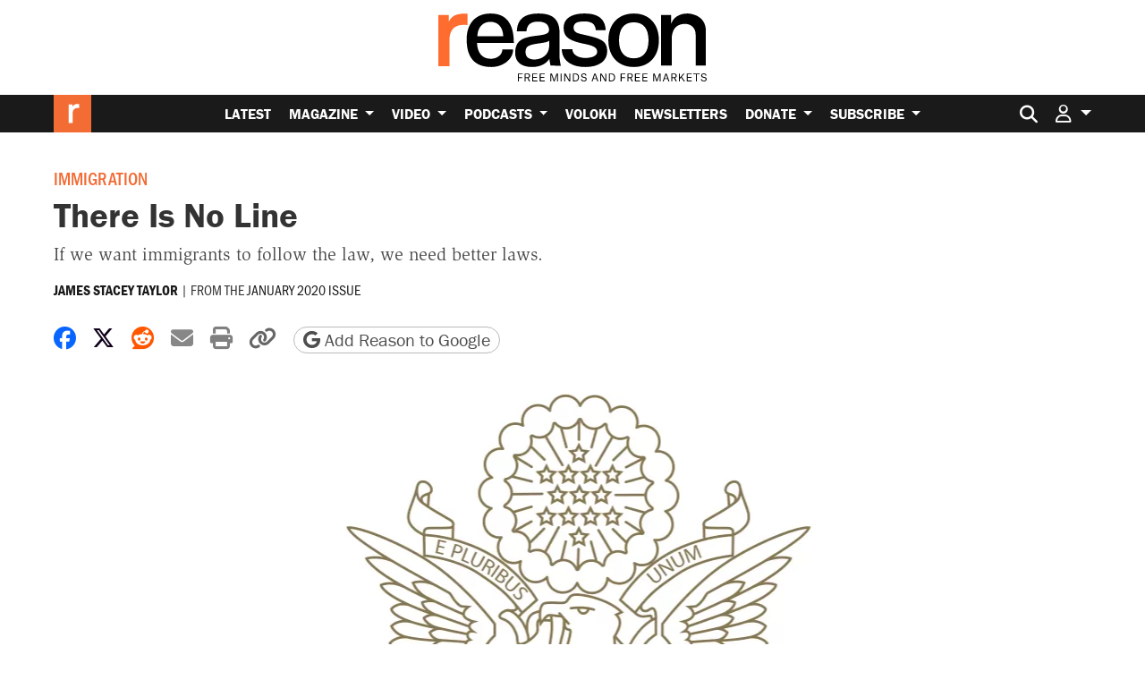

--- FILE ---
content_type: text/html; charset=utf-8
request_url: https://www.google.com/recaptcha/api2/anchor?ar=1&k=6LeMnkUaAAAAALL8T1-XAyB7vxpOeTExu6KwR48-&co=aHR0cHM6Ly9yZWFzb24uY29tOjQ0Mw..&hl=en&v=N67nZn4AqZkNcbeMu4prBgzg&size=invisible&anchor-ms=20000&execute-ms=30000&cb=7qfpwytwcw8m
body_size: 48723
content:
<!DOCTYPE HTML><html dir="ltr" lang="en"><head><meta http-equiv="Content-Type" content="text/html; charset=UTF-8">
<meta http-equiv="X-UA-Compatible" content="IE=edge">
<title>reCAPTCHA</title>
<style type="text/css">
/* cyrillic-ext */
@font-face {
  font-family: 'Roboto';
  font-style: normal;
  font-weight: 400;
  font-stretch: 100%;
  src: url(//fonts.gstatic.com/s/roboto/v48/KFO7CnqEu92Fr1ME7kSn66aGLdTylUAMa3GUBHMdazTgWw.woff2) format('woff2');
  unicode-range: U+0460-052F, U+1C80-1C8A, U+20B4, U+2DE0-2DFF, U+A640-A69F, U+FE2E-FE2F;
}
/* cyrillic */
@font-face {
  font-family: 'Roboto';
  font-style: normal;
  font-weight: 400;
  font-stretch: 100%;
  src: url(//fonts.gstatic.com/s/roboto/v48/KFO7CnqEu92Fr1ME7kSn66aGLdTylUAMa3iUBHMdazTgWw.woff2) format('woff2');
  unicode-range: U+0301, U+0400-045F, U+0490-0491, U+04B0-04B1, U+2116;
}
/* greek-ext */
@font-face {
  font-family: 'Roboto';
  font-style: normal;
  font-weight: 400;
  font-stretch: 100%;
  src: url(//fonts.gstatic.com/s/roboto/v48/KFO7CnqEu92Fr1ME7kSn66aGLdTylUAMa3CUBHMdazTgWw.woff2) format('woff2');
  unicode-range: U+1F00-1FFF;
}
/* greek */
@font-face {
  font-family: 'Roboto';
  font-style: normal;
  font-weight: 400;
  font-stretch: 100%;
  src: url(//fonts.gstatic.com/s/roboto/v48/KFO7CnqEu92Fr1ME7kSn66aGLdTylUAMa3-UBHMdazTgWw.woff2) format('woff2');
  unicode-range: U+0370-0377, U+037A-037F, U+0384-038A, U+038C, U+038E-03A1, U+03A3-03FF;
}
/* math */
@font-face {
  font-family: 'Roboto';
  font-style: normal;
  font-weight: 400;
  font-stretch: 100%;
  src: url(//fonts.gstatic.com/s/roboto/v48/KFO7CnqEu92Fr1ME7kSn66aGLdTylUAMawCUBHMdazTgWw.woff2) format('woff2');
  unicode-range: U+0302-0303, U+0305, U+0307-0308, U+0310, U+0312, U+0315, U+031A, U+0326-0327, U+032C, U+032F-0330, U+0332-0333, U+0338, U+033A, U+0346, U+034D, U+0391-03A1, U+03A3-03A9, U+03B1-03C9, U+03D1, U+03D5-03D6, U+03F0-03F1, U+03F4-03F5, U+2016-2017, U+2034-2038, U+203C, U+2040, U+2043, U+2047, U+2050, U+2057, U+205F, U+2070-2071, U+2074-208E, U+2090-209C, U+20D0-20DC, U+20E1, U+20E5-20EF, U+2100-2112, U+2114-2115, U+2117-2121, U+2123-214F, U+2190, U+2192, U+2194-21AE, U+21B0-21E5, U+21F1-21F2, U+21F4-2211, U+2213-2214, U+2216-22FF, U+2308-230B, U+2310, U+2319, U+231C-2321, U+2336-237A, U+237C, U+2395, U+239B-23B7, U+23D0, U+23DC-23E1, U+2474-2475, U+25AF, U+25B3, U+25B7, U+25BD, U+25C1, U+25CA, U+25CC, U+25FB, U+266D-266F, U+27C0-27FF, U+2900-2AFF, U+2B0E-2B11, U+2B30-2B4C, U+2BFE, U+3030, U+FF5B, U+FF5D, U+1D400-1D7FF, U+1EE00-1EEFF;
}
/* symbols */
@font-face {
  font-family: 'Roboto';
  font-style: normal;
  font-weight: 400;
  font-stretch: 100%;
  src: url(//fonts.gstatic.com/s/roboto/v48/KFO7CnqEu92Fr1ME7kSn66aGLdTylUAMaxKUBHMdazTgWw.woff2) format('woff2');
  unicode-range: U+0001-000C, U+000E-001F, U+007F-009F, U+20DD-20E0, U+20E2-20E4, U+2150-218F, U+2190, U+2192, U+2194-2199, U+21AF, U+21E6-21F0, U+21F3, U+2218-2219, U+2299, U+22C4-22C6, U+2300-243F, U+2440-244A, U+2460-24FF, U+25A0-27BF, U+2800-28FF, U+2921-2922, U+2981, U+29BF, U+29EB, U+2B00-2BFF, U+4DC0-4DFF, U+FFF9-FFFB, U+10140-1018E, U+10190-1019C, U+101A0, U+101D0-101FD, U+102E0-102FB, U+10E60-10E7E, U+1D2C0-1D2D3, U+1D2E0-1D37F, U+1F000-1F0FF, U+1F100-1F1AD, U+1F1E6-1F1FF, U+1F30D-1F30F, U+1F315, U+1F31C, U+1F31E, U+1F320-1F32C, U+1F336, U+1F378, U+1F37D, U+1F382, U+1F393-1F39F, U+1F3A7-1F3A8, U+1F3AC-1F3AF, U+1F3C2, U+1F3C4-1F3C6, U+1F3CA-1F3CE, U+1F3D4-1F3E0, U+1F3ED, U+1F3F1-1F3F3, U+1F3F5-1F3F7, U+1F408, U+1F415, U+1F41F, U+1F426, U+1F43F, U+1F441-1F442, U+1F444, U+1F446-1F449, U+1F44C-1F44E, U+1F453, U+1F46A, U+1F47D, U+1F4A3, U+1F4B0, U+1F4B3, U+1F4B9, U+1F4BB, U+1F4BF, U+1F4C8-1F4CB, U+1F4D6, U+1F4DA, U+1F4DF, U+1F4E3-1F4E6, U+1F4EA-1F4ED, U+1F4F7, U+1F4F9-1F4FB, U+1F4FD-1F4FE, U+1F503, U+1F507-1F50B, U+1F50D, U+1F512-1F513, U+1F53E-1F54A, U+1F54F-1F5FA, U+1F610, U+1F650-1F67F, U+1F687, U+1F68D, U+1F691, U+1F694, U+1F698, U+1F6AD, U+1F6B2, U+1F6B9-1F6BA, U+1F6BC, U+1F6C6-1F6CF, U+1F6D3-1F6D7, U+1F6E0-1F6EA, U+1F6F0-1F6F3, U+1F6F7-1F6FC, U+1F700-1F7FF, U+1F800-1F80B, U+1F810-1F847, U+1F850-1F859, U+1F860-1F887, U+1F890-1F8AD, U+1F8B0-1F8BB, U+1F8C0-1F8C1, U+1F900-1F90B, U+1F93B, U+1F946, U+1F984, U+1F996, U+1F9E9, U+1FA00-1FA6F, U+1FA70-1FA7C, U+1FA80-1FA89, U+1FA8F-1FAC6, U+1FACE-1FADC, U+1FADF-1FAE9, U+1FAF0-1FAF8, U+1FB00-1FBFF;
}
/* vietnamese */
@font-face {
  font-family: 'Roboto';
  font-style: normal;
  font-weight: 400;
  font-stretch: 100%;
  src: url(//fonts.gstatic.com/s/roboto/v48/KFO7CnqEu92Fr1ME7kSn66aGLdTylUAMa3OUBHMdazTgWw.woff2) format('woff2');
  unicode-range: U+0102-0103, U+0110-0111, U+0128-0129, U+0168-0169, U+01A0-01A1, U+01AF-01B0, U+0300-0301, U+0303-0304, U+0308-0309, U+0323, U+0329, U+1EA0-1EF9, U+20AB;
}
/* latin-ext */
@font-face {
  font-family: 'Roboto';
  font-style: normal;
  font-weight: 400;
  font-stretch: 100%;
  src: url(//fonts.gstatic.com/s/roboto/v48/KFO7CnqEu92Fr1ME7kSn66aGLdTylUAMa3KUBHMdazTgWw.woff2) format('woff2');
  unicode-range: U+0100-02BA, U+02BD-02C5, U+02C7-02CC, U+02CE-02D7, U+02DD-02FF, U+0304, U+0308, U+0329, U+1D00-1DBF, U+1E00-1E9F, U+1EF2-1EFF, U+2020, U+20A0-20AB, U+20AD-20C0, U+2113, U+2C60-2C7F, U+A720-A7FF;
}
/* latin */
@font-face {
  font-family: 'Roboto';
  font-style: normal;
  font-weight: 400;
  font-stretch: 100%;
  src: url(//fonts.gstatic.com/s/roboto/v48/KFO7CnqEu92Fr1ME7kSn66aGLdTylUAMa3yUBHMdazQ.woff2) format('woff2');
  unicode-range: U+0000-00FF, U+0131, U+0152-0153, U+02BB-02BC, U+02C6, U+02DA, U+02DC, U+0304, U+0308, U+0329, U+2000-206F, U+20AC, U+2122, U+2191, U+2193, U+2212, U+2215, U+FEFF, U+FFFD;
}
/* cyrillic-ext */
@font-face {
  font-family: 'Roboto';
  font-style: normal;
  font-weight: 500;
  font-stretch: 100%;
  src: url(//fonts.gstatic.com/s/roboto/v48/KFO7CnqEu92Fr1ME7kSn66aGLdTylUAMa3GUBHMdazTgWw.woff2) format('woff2');
  unicode-range: U+0460-052F, U+1C80-1C8A, U+20B4, U+2DE0-2DFF, U+A640-A69F, U+FE2E-FE2F;
}
/* cyrillic */
@font-face {
  font-family: 'Roboto';
  font-style: normal;
  font-weight: 500;
  font-stretch: 100%;
  src: url(//fonts.gstatic.com/s/roboto/v48/KFO7CnqEu92Fr1ME7kSn66aGLdTylUAMa3iUBHMdazTgWw.woff2) format('woff2');
  unicode-range: U+0301, U+0400-045F, U+0490-0491, U+04B0-04B1, U+2116;
}
/* greek-ext */
@font-face {
  font-family: 'Roboto';
  font-style: normal;
  font-weight: 500;
  font-stretch: 100%;
  src: url(//fonts.gstatic.com/s/roboto/v48/KFO7CnqEu92Fr1ME7kSn66aGLdTylUAMa3CUBHMdazTgWw.woff2) format('woff2');
  unicode-range: U+1F00-1FFF;
}
/* greek */
@font-face {
  font-family: 'Roboto';
  font-style: normal;
  font-weight: 500;
  font-stretch: 100%;
  src: url(//fonts.gstatic.com/s/roboto/v48/KFO7CnqEu92Fr1ME7kSn66aGLdTylUAMa3-UBHMdazTgWw.woff2) format('woff2');
  unicode-range: U+0370-0377, U+037A-037F, U+0384-038A, U+038C, U+038E-03A1, U+03A3-03FF;
}
/* math */
@font-face {
  font-family: 'Roboto';
  font-style: normal;
  font-weight: 500;
  font-stretch: 100%;
  src: url(//fonts.gstatic.com/s/roboto/v48/KFO7CnqEu92Fr1ME7kSn66aGLdTylUAMawCUBHMdazTgWw.woff2) format('woff2');
  unicode-range: U+0302-0303, U+0305, U+0307-0308, U+0310, U+0312, U+0315, U+031A, U+0326-0327, U+032C, U+032F-0330, U+0332-0333, U+0338, U+033A, U+0346, U+034D, U+0391-03A1, U+03A3-03A9, U+03B1-03C9, U+03D1, U+03D5-03D6, U+03F0-03F1, U+03F4-03F5, U+2016-2017, U+2034-2038, U+203C, U+2040, U+2043, U+2047, U+2050, U+2057, U+205F, U+2070-2071, U+2074-208E, U+2090-209C, U+20D0-20DC, U+20E1, U+20E5-20EF, U+2100-2112, U+2114-2115, U+2117-2121, U+2123-214F, U+2190, U+2192, U+2194-21AE, U+21B0-21E5, U+21F1-21F2, U+21F4-2211, U+2213-2214, U+2216-22FF, U+2308-230B, U+2310, U+2319, U+231C-2321, U+2336-237A, U+237C, U+2395, U+239B-23B7, U+23D0, U+23DC-23E1, U+2474-2475, U+25AF, U+25B3, U+25B7, U+25BD, U+25C1, U+25CA, U+25CC, U+25FB, U+266D-266F, U+27C0-27FF, U+2900-2AFF, U+2B0E-2B11, U+2B30-2B4C, U+2BFE, U+3030, U+FF5B, U+FF5D, U+1D400-1D7FF, U+1EE00-1EEFF;
}
/* symbols */
@font-face {
  font-family: 'Roboto';
  font-style: normal;
  font-weight: 500;
  font-stretch: 100%;
  src: url(//fonts.gstatic.com/s/roboto/v48/KFO7CnqEu92Fr1ME7kSn66aGLdTylUAMaxKUBHMdazTgWw.woff2) format('woff2');
  unicode-range: U+0001-000C, U+000E-001F, U+007F-009F, U+20DD-20E0, U+20E2-20E4, U+2150-218F, U+2190, U+2192, U+2194-2199, U+21AF, U+21E6-21F0, U+21F3, U+2218-2219, U+2299, U+22C4-22C6, U+2300-243F, U+2440-244A, U+2460-24FF, U+25A0-27BF, U+2800-28FF, U+2921-2922, U+2981, U+29BF, U+29EB, U+2B00-2BFF, U+4DC0-4DFF, U+FFF9-FFFB, U+10140-1018E, U+10190-1019C, U+101A0, U+101D0-101FD, U+102E0-102FB, U+10E60-10E7E, U+1D2C0-1D2D3, U+1D2E0-1D37F, U+1F000-1F0FF, U+1F100-1F1AD, U+1F1E6-1F1FF, U+1F30D-1F30F, U+1F315, U+1F31C, U+1F31E, U+1F320-1F32C, U+1F336, U+1F378, U+1F37D, U+1F382, U+1F393-1F39F, U+1F3A7-1F3A8, U+1F3AC-1F3AF, U+1F3C2, U+1F3C4-1F3C6, U+1F3CA-1F3CE, U+1F3D4-1F3E0, U+1F3ED, U+1F3F1-1F3F3, U+1F3F5-1F3F7, U+1F408, U+1F415, U+1F41F, U+1F426, U+1F43F, U+1F441-1F442, U+1F444, U+1F446-1F449, U+1F44C-1F44E, U+1F453, U+1F46A, U+1F47D, U+1F4A3, U+1F4B0, U+1F4B3, U+1F4B9, U+1F4BB, U+1F4BF, U+1F4C8-1F4CB, U+1F4D6, U+1F4DA, U+1F4DF, U+1F4E3-1F4E6, U+1F4EA-1F4ED, U+1F4F7, U+1F4F9-1F4FB, U+1F4FD-1F4FE, U+1F503, U+1F507-1F50B, U+1F50D, U+1F512-1F513, U+1F53E-1F54A, U+1F54F-1F5FA, U+1F610, U+1F650-1F67F, U+1F687, U+1F68D, U+1F691, U+1F694, U+1F698, U+1F6AD, U+1F6B2, U+1F6B9-1F6BA, U+1F6BC, U+1F6C6-1F6CF, U+1F6D3-1F6D7, U+1F6E0-1F6EA, U+1F6F0-1F6F3, U+1F6F7-1F6FC, U+1F700-1F7FF, U+1F800-1F80B, U+1F810-1F847, U+1F850-1F859, U+1F860-1F887, U+1F890-1F8AD, U+1F8B0-1F8BB, U+1F8C0-1F8C1, U+1F900-1F90B, U+1F93B, U+1F946, U+1F984, U+1F996, U+1F9E9, U+1FA00-1FA6F, U+1FA70-1FA7C, U+1FA80-1FA89, U+1FA8F-1FAC6, U+1FACE-1FADC, U+1FADF-1FAE9, U+1FAF0-1FAF8, U+1FB00-1FBFF;
}
/* vietnamese */
@font-face {
  font-family: 'Roboto';
  font-style: normal;
  font-weight: 500;
  font-stretch: 100%;
  src: url(//fonts.gstatic.com/s/roboto/v48/KFO7CnqEu92Fr1ME7kSn66aGLdTylUAMa3OUBHMdazTgWw.woff2) format('woff2');
  unicode-range: U+0102-0103, U+0110-0111, U+0128-0129, U+0168-0169, U+01A0-01A1, U+01AF-01B0, U+0300-0301, U+0303-0304, U+0308-0309, U+0323, U+0329, U+1EA0-1EF9, U+20AB;
}
/* latin-ext */
@font-face {
  font-family: 'Roboto';
  font-style: normal;
  font-weight: 500;
  font-stretch: 100%;
  src: url(//fonts.gstatic.com/s/roboto/v48/KFO7CnqEu92Fr1ME7kSn66aGLdTylUAMa3KUBHMdazTgWw.woff2) format('woff2');
  unicode-range: U+0100-02BA, U+02BD-02C5, U+02C7-02CC, U+02CE-02D7, U+02DD-02FF, U+0304, U+0308, U+0329, U+1D00-1DBF, U+1E00-1E9F, U+1EF2-1EFF, U+2020, U+20A0-20AB, U+20AD-20C0, U+2113, U+2C60-2C7F, U+A720-A7FF;
}
/* latin */
@font-face {
  font-family: 'Roboto';
  font-style: normal;
  font-weight: 500;
  font-stretch: 100%;
  src: url(//fonts.gstatic.com/s/roboto/v48/KFO7CnqEu92Fr1ME7kSn66aGLdTylUAMa3yUBHMdazQ.woff2) format('woff2');
  unicode-range: U+0000-00FF, U+0131, U+0152-0153, U+02BB-02BC, U+02C6, U+02DA, U+02DC, U+0304, U+0308, U+0329, U+2000-206F, U+20AC, U+2122, U+2191, U+2193, U+2212, U+2215, U+FEFF, U+FFFD;
}
/* cyrillic-ext */
@font-face {
  font-family: 'Roboto';
  font-style: normal;
  font-weight: 900;
  font-stretch: 100%;
  src: url(//fonts.gstatic.com/s/roboto/v48/KFO7CnqEu92Fr1ME7kSn66aGLdTylUAMa3GUBHMdazTgWw.woff2) format('woff2');
  unicode-range: U+0460-052F, U+1C80-1C8A, U+20B4, U+2DE0-2DFF, U+A640-A69F, U+FE2E-FE2F;
}
/* cyrillic */
@font-face {
  font-family: 'Roboto';
  font-style: normal;
  font-weight: 900;
  font-stretch: 100%;
  src: url(//fonts.gstatic.com/s/roboto/v48/KFO7CnqEu92Fr1ME7kSn66aGLdTylUAMa3iUBHMdazTgWw.woff2) format('woff2');
  unicode-range: U+0301, U+0400-045F, U+0490-0491, U+04B0-04B1, U+2116;
}
/* greek-ext */
@font-face {
  font-family: 'Roboto';
  font-style: normal;
  font-weight: 900;
  font-stretch: 100%;
  src: url(//fonts.gstatic.com/s/roboto/v48/KFO7CnqEu92Fr1ME7kSn66aGLdTylUAMa3CUBHMdazTgWw.woff2) format('woff2');
  unicode-range: U+1F00-1FFF;
}
/* greek */
@font-face {
  font-family: 'Roboto';
  font-style: normal;
  font-weight: 900;
  font-stretch: 100%;
  src: url(//fonts.gstatic.com/s/roboto/v48/KFO7CnqEu92Fr1ME7kSn66aGLdTylUAMa3-UBHMdazTgWw.woff2) format('woff2');
  unicode-range: U+0370-0377, U+037A-037F, U+0384-038A, U+038C, U+038E-03A1, U+03A3-03FF;
}
/* math */
@font-face {
  font-family: 'Roboto';
  font-style: normal;
  font-weight: 900;
  font-stretch: 100%;
  src: url(//fonts.gstatic.com/s/roboto/v48/KFO7CnqEu92Fr1ME7kSn66aGLdTylUAMawCUBHMdazTgWw.woff2) format('woff2');
  unicode-range: U+0302-0303, U+0305, U+0307-0308, U+0310, U+0312, U+0315, U+031A, U+0326-0327, U+032C, U+032F-0330, U+0332-0333, U+0338, U+033A, U+0346, U+034D, U+0391-03A1, U+03A3-03A9, U+03B1-03C9, U+03D1, U+03D5-03D6, U+03F0-03F1, U+03F4-03F5, U+2016-2017, U+2034-2038, U+203C, U+2040, U+2043, U+2047, U+2050, U+2057, U+205F, U+2070-2071, U+2074-208E, U+2090-209C, U+20D0-20DC, U+20E1, U+20E5-20EF, U+2100-2112, U+2114-2115, U+2117-2121, U+2123-214F, U+2190, U+2192, U+2194-21AE, U+21B0-21E5, U+21F1-21F2, U+21F4-2211, U+2213-2214, U+2216-22FF, U+2308-230B, U+2310, U+2319, U+231C-2321, U+2336-237A, U+237C, U+2395, U+239B-23B7, U+23D0, U+23DC-23E1, U+2474-2475, U+25AF, U+25B3, U+25B7, U+25BD, U+25C1, U+25CA, U+25CC, U+25FB, U+266D-266F, U+27C0-27FF, U+2900-2AFF, U+2B0E-2B11, U+2B30-2B4C, U+2BFE, U+3030, U+FF5B, U+FF5D, U+1D400-1D7FF, U+1EE00-1EEFF;
}
/* symbols */
@font-face {
  font-family: 'Roboto';
  font-style: normal;
  font-weight: 900;
  font-stretch: 100%;
  src: url(//fonts.gstatic.com/s/roboto/v48/KFO7CnqEu92Fr1ME7kSn66aGLdTylUAMaxKUBHMdazTgWw.woff2) format('woff2');
  unicode-range: U+0001-000C, U+000E-001F, U+007F-009F, U+20DD-20E0, U+20E2-20E4, U+2150-218F, U+2190, U+2192, U+2194-2199, U+21AF, U+21E6-21F0, U+21F3, U+2218-2219, U+2299, U+22C4-22C6, U+2300-243F, U+2440-244A, U+2460-24FF, U+25A0-27BF, U+2800-28FF, U+2921-2922, U+2981, U+29BF, U+29EB, U+2B00-2BFF, U+4DC0-4DFF, U+FFF9-FFFB, U+10140-1018E, U+10190-1019C, U+101A0, U+101D0-101FD, U+102E0-102FB, U+10E60-10E7E, U+1D2C0-1D2D3, U+1D2E0-1D37F, U+1F000-1F0FF, U+1F100-1F1AD, U+1F1E6-1F1FF, U+1F30D-1F30F, U+1F315, U+1F31C, U+1F31E, U+1F320-1F32C, U+1F336, U+1F378, U+1F37D, U+1F382, U+1F393-1F39F, U+1F3A7-1F3A8, U+1F3AC-1F3AF, U+1F3C2, U+1F3C4-1F3C6, U+1F3CA-1F3CE, U+1F3D4-1F3E0, U+1F3ED, U+1F3F1-1F3F3, U+1F3F5-1F3F7, U+1F408, U+1F415, U+1F41F, U+1F426, U+1F43F, U+1F441-1F442, U+1F444, U+1F446-1F449, U+1F44C-1F44E, U+1F453, U+1F46A, U+1F47D, U+1F4A3, U+1F4B0, U+1F4B3, U+1F4B9, U+1F4BB, U+1F4BF, U+1F4C8-1F4CB, U+1F4D6, U+1F4DA, U+1F4DF, U+1F4E3-1F4E6, U+1F4EA-1F4ED, U+1F4F7, U+1F4F9-1F4FB, U+1F4FD-1F4FE, U+1F503, U+1F507-1F50B, U+1F50D, U+1F512-1F513, U+1F53E-1F54A, U+1F54F-1F5FA, U+1F610, U+1F650-1F67F, U+1F687, U+1F68D, U+1F691, U+1F694, U+1F698, U+1F6AD, U+1F6B2, U+1F6B9-1F6BA, U+1F6BC, U+1F6C6-1F6CF, U+1F6D3-1F6D7, U+1F6E0-1F6EA, U+1F6F0-1F6F3, U+1F6F7-1F6FC, U+1F700-1F7FF, U+1F800-1F80B, U+1F810-1F847, U+1F850-1F859, U+1F860-1F887, U+1F890-1F8AD, U+1F8B0-1F8BB, U+1F8C0-1F8C1, U+1F900-1F90B, U+1F93B, U+1F946, U+1F984, U+1F996, U+1F9E9, U+1FA00-1FA6F, U+1FA70-1FA7C, U+1FA80-1FA89, U+1FA8F-1FAC6, U+1FACE-1FADC, U+1FADF-1FAE9, U+1FAF0-1FAF8, U+1FB00-1FBFF;
}
/* vietnamese */
@font-face {
  font-family: 'Roboto';
  font-style: normal;
  font-weight: 900;
  font-stretch: 100%;
  src: url(//fonts.gstatic.com/s/roboto/v48/KFO7CnqEu92Fr1ME7kSn66aGLdTylUAMa3OUBHMdazTgWw.woff2) format('woff2');
  unicode-range: U+0102-0103, U+0110-0111, U+0128-0129, U+0168-0169, U+01A0-01A1, U+01AF-01B0, U+0300-0301, U+0303-0304, U+0308-0309, U+0323, U+0329, U+1EA0-1EF9, U+20AB;
}
/* latin-ext */
@font-face {
  font-family: 'Roboto';
  font-style: normal;
  font-weight: 900;
  font-stretch: 100%;
  src: url(//fonts.gstatic.com/s/roboto/v48/KFO7CnqEu92Fr1ME7kSn66aGLdTylUAMa3KUBHMdazTgWw.woff2) format('woff2');
  unicode-range: U+0100-02BA, U+02BD-02C5, U+02C7-02CC, U+02CE-02D7, U+02DD-02FF, U+0304, U+0308, U+0329, U+1D00-1DBF, U+1E00-1E9F, U+1EF2-1EFF, U+2020, U+20A0-20AB, U+20AD-20C0, U+2113, U+2C60-2C7F, U+A720-A7FF;
}
/* latin */
@font-face {
  font-family: 'Roboto';
  font-style: normal;
  font-weight: 900;
  font-stretch: 100%;
  src: url(//fonts.gstatic.com/s/roboto/v48/KFO7CnqEu92Fr1ME7kSn66aGLdTylUAMa3yUBHMdazQ.woff2) format('woff2');
  unicode-range: U+0000-00FF, U+0131, U+0152-0153, U+02BB-02BC, U+02C6, U+02DA, U+02DC, U+0304, U+0308, U+0329, U+2000-206F, U+20AC, U+2122, U+2191, U+2193, U+2212, U+2215, U+FEFF, U+FFFD;
}

</style>
<link rel="stylesheet" type="text/css" href="https://www.gstatic.com/recaptcha/releases/N67nZn4AqZkNcbeMu4prBgzg/styles__ltr.css">
<script nonce="aNq3YqoBMDJRMTmf0I-x6A" type="text/javascript">window['__recaptcha_api'] = 'https://www.google.com/recaptcha/api2/';</script>
<script type="text/javascript" src="https://www.gstatic.com/recaptcha/releases/N67nZn4AqZkNcbeMu4prBgzg/recaptcha__en.js" nonce="aNq3YqoBMDJRMTmf0I-x6A">
      
    </script></head>
<body><div id="rc-anchor-alert" class="rc-anchor-alert"></div>
<input type="hidden" id="recaptcha-token" value="[base64]">
<script type="text/javascript" nonce="aNq3YqoBMDJRMTmf0I-x6A">
      recaptcha.anchor.Main.init("[\x22ainput\x22,[\x22bgdata\x22,\x22\x22,\[base64]/[base64]/MjU1Ong/[base64]/[base64]/[base64]/[base64]/[base64]/[base64]/[base64]/[base64]/[base64]/[base64]/[base64]/[base64]/[base64]/[base64]/[base64]\\u003d\x22,\[base64]\x22,\x22w5zDo2/DiMOswqh3w6UJG2nCinU/[base64]/[base64]/bTx0WMODw7Y+BAjCocOBBcOHw54JcG3DhBfCm3jCi8KxwoDDlWN/VHQ9w4dpIQzDjQtYwpc+F8KHw4PDhUTCgcOtw7FlwobCt8K3QsKSS1XCgsOLw6nDm8OgWsOqw6PCkcKYw7cXwrQbwp9xwo/CtcOWw4kXwoXDt8Kbw57CsSRaFsOgaMOgT1TDjncCw6nCimQlw5XDuTdgwpUIw7jCvyTDtHhULcKuwqpKCsO2HsKxIcKxwqgiw5bCmgrCr8O4OFQyKivDkUvCoBp0wqR0c8OzFFFRc8O8wr/ClH5QwoNSwqfCkDB0w6TDvU8/YhPCp8O9wpw0UcOiw57Ci8O7wrZPJXfDgn8dPUgdCcO3BXNWVXDCssOPdD1obmlzw4XCrcO8wpfCuMOrSn0ILsKxwpI6wpYWw63Di8KsBDzDpRFQd8OdUBrCp8KYLj7DsMONLsKTw7NMwpLDlSnDgl/CvDbCknHClkfDosK8Eh8Sw4N4w64YAsK9a8KSNy5UJBzCvRXDkRnDs2bDvGbDuMKpwoFfwrHCisKtHHDDnCrCm8KlGTTCm07DtsKtw7k/PMKBEEc5w4PCgFjDvQzDrcKiWcOhwqfDngUGTnXCiDPDi0PCpDIAQiDChcOmwokrw5TDrMKLRw/CsR90KmTDuMKCwoLDpmvDhsOFETHDjcOSDEdPw5VCw7DDr8KMYXnCrMO3OzEQQcKqGzLChzDDgMORPFzCnjIyIsK/woHChMKRXMO0w63CjBtDwplmwp94Ez7Co8OPAcKtwp13OGRKPy9UeMOeKx9faz7DiQ9hKiRXwrLCnwTCoMK8wo/DucOkw54/[base64]/DqcOjwqzDlgTDvcOsU8OLw4EGEh17Oi/DpGRRwoDDqMOuGxXDlcKJHFNwF8OPw7/DgcK7wq3CljvCmcO5H2fCsMKUwpM9wonCuD/CpsOeM8Olw4ASNG9Bwo/CgShjKSbDuDQNek87w4g/w4fDp8OFw6UmGhY8NB0nw4/DkFDChWoYHsK9KSjDp8OZYBDDlELDssKuYxhmIcKww6jDtHIHw57CoMO/XcOmw4DCncOMw5NdwqHDhMKMWTTClxkAwp3DtMKYw4Y6ZF/ClMOaYMOEw4AhQ8KPw6PCpcObwpjCsMOQGMOAwr/DqcKAaRhHSwoUE28Twog8SB02D34yFcOgM8OcQi7DiMOeCQc/w7LDhhjChcKrPcOhLsO9wq/CmUMtawwSw49sOsKAw51GIcOew5/ClWDCqTUGw5jDqXkbw5s1NC5Gw4/DhsKrG2zCqMKgSMO9MMKUScKZwrrDkF/DlMKmDcOWKUbDizHCgsO4w4DCjABzdMOvwoVuIy5DYlXCgW85VsKaw6JBw4IgYEnCvE/Cv3RmwpRKw5DDgsOWwoHDosO4HSNawo0GeMKaQWcuE0PCqldFKipZwpIvSWJKVGBzehxiQDYKw70WVgbCscOiCcK3wp/CoFPDt8KlMcK7ZS5Fw43DrMK/[base64]/CmsO5wpbDt29pUEnCs8OVw4bCvcOKwrDCgzpHwo/DusORwqNhw6oBw7gnI3Myw4LDo8KuCSzCqsOUYB/[base64]/[base64]/CjcOOw4UWwo8eX8Oyw7LCiXfCu8O9wr/[base64]/wqbDo3/CoMOOwo/DrMOCN2EcNV7DtU/DrikOUsKrIRTDtsKFwqATOCEpwp/[base64]/[base64]/[base64]/DvsKGEVEKHU1EESjCucOHwqbDs8Kaw7bCqMOlBMK2ShJOHi4Wwo57JMOgdzfDs8KZwqIow4/[base64]/CiMOLJ8KsIAvDo8Kvwqdnw5huw7TDs8OvwpXDn1w8w6k9wq8gUsKtI8OFQxEZJcK2w5bCuiVwK1HDpsOrUjFzO8KDZB4xwqxbW0PDkcKrcMKgHwnDj23Cl1g6bsOmwrMhChI3BXTDhMOLJVbCgMOQwrJ/JsK6wo/DtMKOUsOLYsKJwoHCusKewrXDqhd1w7PCucKIQcKeUsKpZsOxIW/CjXDDp8ONFsO/BxYAwrhNwpnCjW3DtEE/[base64]/DhmHDimLCpsKJwqRUDMO3cMOfw5fCgibDqTVswq3Dn8K3YcOXw5zDoMOzw5FUNsKuw5zDksO2CcKRw4VLTMKvLSPDq8KUwpDCkwcSwqbDncOWSRjDgn/DrcKxw71Gw7w1PsK3w5gldMOfeU/CmMKAOQjClkLCnBhFRMKacW7DkXXDtAbCgyTDhFrDiThQRsOJZMKJwoXDlcKTwo3DjifDq0rChUbCnMOmw4EDaU7DiRLCs0jDtcKENcKrw7NXwrtwVMOGVjJCw6kGDUJQw7DDmcOJB8OTVwfDm3jDtMOVwqrCuXVIwonDnSnDgRoKCSrDkmg/IDjDuMOwCcKBw4UPw7kWw74Dax5eFVjCssKTw63Cimlcw6fCp2HDow3Ds8KMw6oOJUEYWsKcw7vDscOSZ8OQw40TwrgEw6UCBMKUwqo7w5IBwoVGIcKVFCJuTcKvw58uwpXDrcOSwrAPw4nDkT3Drx/Cv8OWO3xkGcOWbsK6JUAtw7x7wqMBw5EXwpp0wqLCqQTDvcOWbMK2w7NHwo/CmsKXb8Krw6DDtVNPcg/CmgLDhMKHXsKMN8O9ZS8Uw4tCw4/DgA5awpHDtWBJF8OeY3TCrMK0J8OJfn1KGMKZwocQw6M1w4DDmgXDlAxnw4JrX33CncO+w7zCtMKrwqAXQCEKw4U1w4/[base64]/CuMOvw47Cr8KBw6/[base64]/CqiDDpgjCvjthw7bDkEbDp8Kiwpkzwp01GcOhworCpMKYwoJTw7haw57ChT3DgQATfQ3DlcOhw4HCnsKXFcKYw7rDmlrDosOvYsKsM3Itw6nCr8OKGXMjaMK6dicDwrkGwoIYw4stZMKnGFTChMO+w6Q2dsO8Tx1/[base64]/RD/Dm2tRwoXDqSp4w4BidmzDm8Kww4jDiMK9REXCtSXCpMKnKMODBmMVwoTDqcOpwrLCtH0eXsOrJcO8wovDh2TCigfCtkrCnQXDiA9kNMOmOB9iETAcwqxyesOUwrIHSMKcbQohVWzDmFrCp8K9Lx/DrAQDJsKMKnDDi8OcJXLDi8OhTsOCCgkgw7HCvsOjXj/CtsOaaVzDi2tqwoZXwoplwp8IwqIywooDS2/Dun/DjMKSBGM4MhrDq8K6wrZrPU3CicONUi/[base64]/CisOEw4jDthvCs8OJbgRIVWnDocKVwr8Ow5EYwrHDg35jQcKmE8KzLVnCvHQtwpjDtMKrwocTwpJsQcOkw4lsw6AiwoE7T8Ovw5PDo8OjLMOoDGvCpixiwrnCoh/[base64]/DpcOfw7fCncOew4RewpAWdFXDpwvCjmvCg8OjwozCig8fK8Onw5PDpyVEdg3Dgj4jwrB3KMKXUkZ0a3XDqk1Mw4xGw4/DtwvDmHpSwopDc2bCsnrCiMOrwrFBcmTDtsKbw6/CgsOWw5M3e8OeejzDtMOPQVxew70VWApiX8OiBsKhM1zDv2gXW13CtFRsw6FZOELDusO/LMOewpfDp3fChsOMw4HCvcKsZChowqbClMKew7l5wp5IW8KFCsKyMcOJw6RLw7fDox3CucKxLxjDszbCvcKDbUbDl8OTa8Ktw4rCjcOVw6xywo98PXbDm8KlZxMywoLChwHDqXXDqm4cTwR6wrPCpHc/ImLDi0PDs8OEczgmw4R8DyQSbsKJd8O7OUXCm37Dl8OQw454woUeXVhpw6oSw4XCoh/CnUYEEcOkfWMjwrVfe8KbFsODw7bCvC13w65Ew4/CtBXCoXDDh8K/PGPDunrCp1lxwrkMR3fDpMKpwr8UGsOKw7vDnlbCt0vCgwR6RsO9bsO/XcKWA2QDPn1SwpsPwonDpiIPBMKWwp/DocKtwrw6BcOVEcKrw4MUw48QJcKrwpvCkiTDiT/[base64]/DlFvDiMO6dsORGx3ClcOtdz3CicKCw5ZrwpbCssO/wrkKOBzCkcKCUh0Gw5vCjyZGw5/DmQZqLGpgw4cOwoFoScKnNX/ClAzDo8Ofw4/[base64]/w6LDscKZEcKewphNw5U+w6jDkH3DrURGFV3Dh8KmJcOvw4YKw6vCtk3DlWRKw67CiEDDp8OSGGFtOld/NUDCllchwqvCllDCqsO7w5LCsUrDksKnT8OVw53CqcO9Z8OQEQzCqBloIMKyW07DgcK1aMKgTcOrw6PCoMKcw48+wrDCvhbCkGldIX1vc1vDv0zDo8OUacOzw6/Cl8KmwobCicOTwpAraVwZEks3WltHYcOWwqHCmwzDpXsTwrohw6rDl8K2w6I2w6fCt8KDWT0HwoIhWcKLGgzDlcOiIMKbSTVAw5DDsBPCtcKOEn4pPcO1wrPCjTELwp/[base64]/CrMKcw5fCr1zDuXJuXT0Gw4jCuEJKw49jUMKDwoBBEcOlPwVyXnITS8KGw73Cgg4bBsKow5EhSMO1XMKFwrDDmyYfw53CuMOAwoUxw7hGfsORwqvDgFbCvcOTw47DpMOubcK0aAXDvxPCqGTDg8OcwoHCjcO/wp5gwoAxw6nDrk3CusO+wrPChlHDpMKRGH86woU3w4puccKZwpkWWsK6w5TDjibDvF/DjRANwpBowrbDiQ/DlcKTV8O2wq7Cs8Kqw7cNPB7Dq1NEwqdXw4wDwohQwrloJ8KsQEfCmcKNwprCtMKaSjtswpNUGz4HwpfCvWbCon5oSMOrEwDCuH3DosOJwojCsydQw4jCrcOXwqwsecKwwrHDognDgVPCnAEewq/DlUfCgnJOLcO7EsOxwrfDmjvDnBrDncKCwqwtwp8MNMKjw5NFw7MNf8OJwoQCI8KlX0JDR8OzJMOkTCNew5UOwqDDucOiwqJAwoXCpzXCtzlPbTHCqjHDhMKhw6h/wovDmQ7CpigewqvClcKAw6LCnUgMw4jDglnCncKbaMKvw6/Dj8K9wovDgB1vwr8EwojCqMOYRsKewrDCpyAqVQ9oTsKWwqJMHC4twoNdWMKVw6HDo8O6GgjDtsKbWcKIbcKVGFcewp3CqMKpVGjChcKRDBjCsMK7e8OQwoJ/[base64]/CsgHDqMOsX8KbDH8vd8KNwrIzw54acsOQc8KxOSnDvsKYU00uwp/CnWlNM8ODw5XCs8OSw4nDi8Klw4VXwpo8wrNRw6tIw7PCsUA1wokoECDCqsKDf8Ouw4wew7DCrDh8w5t4w6bDqlzDuDTCnsKwwrVxCMOeEsKNNTPCrMKWdcKww5pYw4jCuT9JwrMLBlnDklZQw4cRIj5uSQHCmcKgwrvDu8O/QjZ/wr7DrFYZbMONHx94wppswpfCsx3CtV/DjVLClMOPwrkyw61pwpPChsOKV8O2RWfCpMO5wqpcw6BMw6AIw5VHwpN3wq4fw4p+JBhSwrotXlRJfz3DsUwNw7fDr8Kjw5rCoMKWasOgEsO/w4FDwqh+cmbCpxUSFFYMwpPDsSksw73Dm8KRw5QvHQtFwpTDs8KTcWnCo8KwAMK7MALDi2caBzvDnsO7R2pSR8KTHUPDo8O2KsKgXSPDmGwZw5/DncO7QcOswqjDi0zCnMK3T3HComJ1w5xCwqJowosFc8OhI3ZVU3wxw7QGJBrDpMKHTcO0wqHDhsKrwrV9NwjDn2HDj1hyfCTDocOuasKrwrUYQcKwd8KvRsKYwpE7ajwzWDjCicKTw5slwrjCg8K+wrw1woNRw69pOcK/[base64]/DrBTCgBbClMObwqjDgcO5WlLDrinDqcOoAjtNw7rCn18Nw6gZTMKzbcOeWCknw51PWcOGPEABw6oXw4fDj8O2AcOqeBbCuVPCvHnDlkfDssOkw5DDp8Ogwp9sL8O4OmxzQUkEECbDjVrCiwnDjHvDsH8GIMOlNcK3wpHCqD7Di0fDj8K5ZBDDk8KqIMOdwp/DqMK9cMOvNMO1w4U5F28Vw6XDrGnCqMKXw7bCqhnCm1LClidsw57DrsOWwoEUf8KIw5jCsDDDgsOmAATDqMO/wrA9fBNzCsKyG2Z9w4d7f8OgwpLCjMOGLMOBw7DDscKWwqvCjDYzwrp5wptcwprCnsOGHzXCkl3CtcO1Wj0Nwp1mwqV7KsKQYxolwofCu8KbwqgQfFsQT8O0GMO8XsKcOTFxw41uw4N1UcK7dMOLKcOif8O2w5Yow6/Dt8KVwqDCs2YzYcKMw5A0wqjCqsK5w6xjwrl2K1JVb8Oww6sKw78vfhfDn0TDm8OQMjHDq8OIwonCsibDnSF4fmcQJhfCpmPCsMOyYDlGw67Dv8KJB1Q6KsKRcVk0w5I1wotINcONwoTCnSgww48CE0HDsx/DrMOBw4onEsOtbsOzwqY1ZyrDvsKjwo3Dt8Krw6fCt8KTfzLDtcKnAsKlw4UwI0ZlBRHCjsKww6LDksKtwqTDow0pHlFfZQjCvcKbFsOzRMKewqPDjcO6woYSK8OMO8OFw4LDosKVw5PCrwosLMK4CxYfOMKAw7UeVsKrVsKaw4fCgsK/Txh0OHfDq8OTUMKwLWQ7fUPDnMOWN29EPmMdwpBtw40dM8OewpxAw5zDryJVWknCnMKew7YswpA/IhE6w4/Dr8KSDcKdZQLCocOHw7TChcKpw6jDrMKTw7rCuH/DrsOIwpMNwp7DlMOgN0HDtRZ5ZMO/[base64]/DunXDncOawobDkcK2wp57fgHCg2pPwokvE8OZwrnCuFw5L3vCicKfH8O+dS8Bw5zDrkjDpxMdwpIGwqbDgsOSbDd3F2h4RMOic8KkXsKkw4XDncOjwpciwrAFcHfCgcOdIgkbwr3CtcKlTS8yRsK/DXnChkoSwqkqPsOYw5Ajw6N1JmJLUDoGw4RUJcKxw4bCtBIBJGHCrsKnTkXDp8Oxw5lWZg9vBAzDoGLCt8K1w5DDicKECsOdw6kgw53CuMKKC8OodsOXI01Yw7RKD8O+wrF1w7XCtVXCosK1GMKVwrjClWXDu2HCucKxSVJwwpECWx/CsmDDuR/[base64]/CnMKBQ8K7woPCt8Ovw59lwq9ONQsCDR5WdmnCmydHd8O0w7bCtiF8EADDsHEQWsKUwrHDm8K7NcOaw4BBw745wpfCryN8w5Z2BAt0fRZSLcOxV8OWw6pewr3DscKXwohiE8OkwoIbEMO6wqgnfDkkwqk9w6TCjcOVccOwwqzDmMKkw7jCncOWJHFuOH3ClDd/b8OLw4PDtyvClS/DkgfCrsO2wqUvODjDo3LDlsKxTcOsw6Ydwq0nw4HCpsONwqRsXTXClyFbfjsawr/DusK7BMO5wrrCsAZ1w7AKOxPDj8OlD8OePcOyRMKew7/CnTN5w4/CjsKPwp0JwqHCnEHDlcKSb8OZw6Zwwr3CmhbChgBzbBbDmMKvw7xRQmPCuGvCj8KFV0HDqgg9EwnCoQvDtcOPw7A5Y2JBLMKqw4/Cm34Bwp/CqMOmw6dFwrZ0w5UqwoA/[base64]/fArDssKfwrTDlB/CsXHDoMOiHybCocO0WCXDusKhw4Vmw4PCugZwwobCm2bDvz/DqcOYw5PDiUwewrjDrsKCwoTCgUHDuMO3wr7Cn8OPfcKDYzQVH8O2TUhDEnkvw5pdw4jDnTXCplbDtsO/FALDqDTCkcKeCcKtwovCs8ONw7UQw4fDrEvDrkhrUiM1wqTDl1rDqMO5w4rCrMKqbcOyw58yGx9Qwr0EBmNwUzp/M8ObFTPDtcK9Rg8cwo49w4nDpcK+UMKwQjXCiDltw7ISCl7Cu3wBcsONwrTCikfCq1dndMOkcyxpwrPCkFIew6YcdMKewp7CgcOSBMOVw6zCo3LDiDN7w4FYw4/Dr8OfwpB1FMKJw5XDi8KSw703I8KybcO4N0bChz/Cq8Kfw6VpScKIA8Kcw4MSAcKlw7jCi18uw4HDlgzDgB8QJSFJwrAOZMK8wqLDpVnDkcKAwqrCgxIfCsOgHsOgCnbCoRnCvR82HCrDnlFaN8OfEFPDlcOIwpJMOn3CokTDlwLCtMOyNsKGGcKXw6DDkcOZwroFNkR3wp/CnMOAJMOZNxYrw7wtw7fDsSAbw6vCv8Kzwo3CvsK0w4UBFkJHQ8OKf8KUw6rCvsKVJz3DrMKuwpErW8KBwqlbw5p/w7nCpMOWMsKmA3BsecKocwLCtMKdN2dawq8WwoN1eMOBWsKHTjxxw5Mvw4/CksKGZQXDisKTwrTDjzUMWMOJJEAMP8OKOgvClcOyXsKke8K4D0XDnAjDtMK+fA1gSBd8wq8ydHFEw7jChC/Cvj7DiCvCmwZgSMOvHHEWw5F8wpbDqMK3w4jDmcKqWjxOw7vDnwlQw50qAj4cfD/CnxLCulzCrsKQwo05w4HDhcO7w4BFBxc8CcOWw63CgnXDr3rChcKHIsKowr7DlknCp8OmesKCw6REQQQ4RcKYwrZCBEzDlcOMJMODw7HCumZuR3/CnyczwqVIw6/[base64]/[base64]/woYfacKew4FVc3fDinfDpl1HwpjCohXDk1PCpcK4bsOuwrtnwpzChXjChEPDmMO/AT7DjsKzRcKEwpDCmXhTPGHCqMO2W1/Dp1g6w7rDm8KYC2bDh8OrwqkywosZHsKVJMOweV/Dln7ClGYuw7VCP0fDucKHwozChMO1wqDCrMOhw60TwqtOwqDCsMKawo/CocOOw4Igw6HClkjCmU59worDv8KXw7zCmsOUwqPCg8OuVH3ClcOqJE0NdcKxL8KIKzPCiMKzw7B5w7HCs8OywpHDtzcCasK3B8KuwpLCiMKgMzLCoRxBw4zCp8K8wrLDscKpwoojw5swwrrDgsOKwrDDvsKHQMKFayPClcK/LsKOTmvDpsKkNnDDicOFW0DCj8KwfMOERsOBwrUcw5BJwrZvwrvCvGvCksOkC8K0w6/DsFTDpxwHVC7CmUNNfHPDhmXCiUzDi27DlMKnw4Iyw5PCgMORw5sqw4h8dEwRwrAtLMKqYsOCOcKjwq8Twrccw77CjiHDocKpTMO/w67CkMO1w5pOR0XCsDnChMOQwrbDuCYfSzhbwo5QI8KTw7g6D8OVwo9xwpRVe8OcNwViwpTCqsKaNcO7w61wfgDCrxjCh1rCnlsFHzPCjnDDiMOoMlYbw5M8woTCtRtyXglbScKaFijCn8OlQMOGwqRBfMOGw5EFw6PDlMOWw4EDw40jw4sVXcK9w7I+Am/DjT9+wpYkw73CpsOjNQkfTMOSVQvCkHDDlylkDxM/wrJhwqLCpgHDrDLDvUR2w43ClG/Dh0gbwqhWw4DCshbCj8K8wrVpInA3CcKEw7nChMOAw4nDssO4wpTDoXoAd8Ohw6JPw7bDsMKSAWBlwr/Dq3I5Q8Kcw6XCocOKBsOkwrEVCcOsDcKONVoAw5EoM8Oaw6LDnTHCvMOAYjIhbhwjwqzCuE9rw7HDgUVGAMKYwosiEcOSw4/Dtk7CkcO1w7bDtnpLAwTDi8KiF3HDi1BZByXDqMO/worChcOJwoHCqBXCssKAKgPCnsKCwpVQw4XDk2Nlw68eBsOhUMKgwrXDrMKAY0FDw5/DmQxWWid7R8OHw6FeMsOrwobCr2/DqwtYdsOIIDnCscKpwpTDqsKBwoLDqVh5eAYvcARDHcKkw5hIR0bDvsK1L8KiQRDCox7DojrCpMOYw57CnjHCscK/woLCssOGPsOoIMO2GB/CrG4RRsKUw6vDrMKGwrHDh8K1w79cwoVfw5bDicKZbMKOwojCgWjChcKIX33CgMOlwrE/Zl3Dv8O7KsKoGcOdw5/CicKZTC3CvHjCvsKJw64fwrQ3woh8QEd4OV1Ew4fCihLDlVhibBYTw68HeFMTIcO5ZCBbw4A0CB0HwrQKK8KecMOYTzvDjWfDrcKNw7zDh3bCvMOsGDkpHTvCoMK5w7DDicKLQsOTEsOjw6/CqF7Dp8KUHxXCn8KsHcKvw7rDncOMZzLCsQPDhlPCvMO2XsOyT8OxVcO1woc3NsOEwqHCg8OqfgnCnGoDwpbCl18Nwqd2w7bDrcK8w4IrNcOowr3Dl2LDo3rCnsKuMl1xV8Kvw5/CscK6DHJFw6LCo8KOwr1ED8O6w7PDh1oPw6rDiQRpwpLDlwxlw691TMOlwrQKw5w2TsO9NDvClSt5JMKDwqbCgcOmw47CuMOTw7dYbDnCrsOBwpfCpmhBIcOnwrV7Z8OewoVDdMOywoXDuTdjw5pKwo3ClyNiLMOjwpvDlsOSccK8wp3DksKfUMO6wqbClzRIA2wDYy/CpMOuwrdqPMOmLDBaw7XDumbDljjDgnVXQcKYw5ECfsKyw5UXw6zDpMORAX7DrcKAXnrCtE3CjcOBL8Omw7bClHw1woXCj8Ovw7nDucKzwrXCjE5nO8OtIkl9w6/Ct8K6wr7DpsOGwpnCqMKwwpguw4x7SsK2w7LCpR0SaHUmw484LMKzwrbCt8Kow5xawrzCs8O0T8OPwqXCncOcVVbDqsKZwqkew6g2w4R0enQwwotcPiBsIsKXU1/DlkQvJ3Yhw5bDocOhLsOWcMOpwr4Ow65pw7/CnMOjwpjCn8K1BCPDmVXDtS1seRnCtsO+wq4+SS4Kw4jChVd8wqrCjMK2HsKCwqsXwpZTwr1Nwo4JwprDnBXCjVDDjkzDjQTCsEpsMcObEMKKc0TDnSTDkQU6KsKqwrTCpMKMw5c5TsOfK8OhwrrDr8K0Bg/DnsOZwqNxwrlIw4fCvsOFZU7Cr8KAL8Ouw6rCtMK5wrhOwp4yAg3DsMKDYxLCpDXCt1QbMFxaUcOlw4fCjnNvGFTDmcKmI8OIHMKUCiQSEl53KDDCjGbDq8KNw5DDh8K/woZ5wr/Dvz/CuDnCkzTCgcOow7vCvMOSwrwYwpcFORUVcXNzw73CmmTDsRXCnhTCrcKNOSh5XVJawrgPwrZxWcKMw4JOf3nCjcK3w7/CosKGZ8KBaMKKw6fCnsK7wpnDrW/CkMOSwo7DscKzC2MAwpHCrcKtwr7DkjI7w7HDtsKzw6XCow0jw6IaIsKJURHCrMKiwoEURMOhO27DoXBZGW1uesKgw4FCMSPDrG3CkQxtOnVKRzXDisOEw5jCpTXCpiUrZy9Swr4KOlkfwonCl8KtwolIw7B/w57Ds8Kywol7w5wiwp7CkAzCqA7CqMK+woXDnC/CuGLDlsO0wp0Nwr0awqwCHsOawrHDtS8MUMK/w40dVsK7OMOvZMKCchRSa8KpFcOFQXgMc1ppw6prw4PDqlY3eMKkAGEGwr9yZV3CpATDi8OvwqYpwo3CgsKHwqnDhlHDhG86woUZQcO2w4lPw6XDqcOsFsKNw6LDpz8Gw5IpD8KVw7IaVSMVwrPDpcOeX8O1w5oHWCHCmsOhW8KUw5jCu8O9wq9/[base64]/RsKRwrXDo8K+P8KNT8OAwopkUTFpwp/Dg10tTsK+wozCiA0ibcKYwpJgw5UOLDJIwq9TPD02wqRrwoIcTx1uwojDqcOfwpoJw717UyDCo8OrYSvDt8KILsO+wq/DkDAHTsKjwqgewoIUw4lawqcFNUfDnDbDjMKzO8O2w582WMKZwq3CksO6wpovw6QiHjlQwrrDhMO7IBMeSknCqcK7w6B/w6QrQj8hw5HCgcO6wqzDr0PDn8O5wqxzJsO/[base64]/Dg8KPK0DCsyLDhzTCqAFHB8KdMlDDlzZPw49Pw5FZw5bDoD8ew59Hw6/DnMOUw5xgwoLDssKxEzZqPsKed8OGE8OUwprCmgnChCLCnWU9w6jCt1DDtkgKUMKlwqfCu8KNw4zCssO5w6LCi8OtRMKPw7bDi3/[base64]/CqxI2XMOkwokTZ10TRsOlwr/DlzTDlXQxwqh5aMKlVAgQw7nDsMKNFHAcfVfDmMKyTiXCkjDCmMOCYMOGAzgcwoBsBcOewqfDqy8+AMO5PsOzCGHCl8OGwrlGw6LDgX/DrsKkwqkCRDM/w6PDtMK6wqtFwohtJMOxbjkrwqrDkMKLIGPDri/[base64]/[base64]/CrsKxR8O/w6XDgMKww5V0ZXpePcKqEsKZwoUZBsOIA8OIEMOuwpXDtFLCpUTDp8KcwpHCucKOwrl3VMO2wpfDi0YDBAfCoCU7w5g0woo9w5rCl1PCsMORw5jDv1FwwpXCp8OoExfClMOKw4t6wp/Cgg5bw5pEwpMHw5NPw5/Dn8O2XsK3wpsUwoFFOcKJHcKcdAfCiVDDrMObXsKASMKbwr9Sw4NvOsODw5N8wogWw7wLAMOaw5/CssOhHXdew6IMwojDncObbMKRw7vDjsKWwp1awonDssKUw5TCs8OsJgAxwqtRw5pdHQh8wr9aCsKCYcOuwoRjw4pcw6zCkMOTwrocccOJwo/CsMK2ZnfDtcKYZgpjw5hqIUfCosOQCsOOwqLDvcKiw6/DqDwKw4LCvcKtwrEaw6jCvTPCuMOHwpfDncKGwqcLKB7Cv3Z0dsOLdsKLW8KVFcO1WcKqw75HDQvDv8K1ccObUiBfDcKRw78kw6DCpMKTwqIww4vCr8K7w7DDk31XTCNMazJQBzPDmMOIwoXCgsOxaXJ/DwbDksKXJXdgw69UR0ccw7kpDzZVLsKlw5DCrBQQdcOmdMOdLMOhwo1ow5fDpEhfwoHDscKlecOTSsKoEMOYwpIKZgPCnX/DnsKqWcObZzTDmE4KNSJiwqR0w6rDksKcw7p8W8OywqV9w4XCuiVLwpTDsSHDmsORFS0fwrtkJVtLw6/[base64]/BAFww744wrLDtcOkw4HDnwBDwpUeO8Klw5cDAsKCwpDCpsKQZ8KGwroBU1gyw4TDv8OzaT7DicK3woR4w4zDmxg4woBMScKBwqDCuMKDBcKuHS3CvQR8FXLDlsK5X2jDuhPDpMKvwq/Ds8OTw7MQV2XComHCpgIKwq97bcK6B8KUNXbDscK5wrEPwpJ4emfChmfChcK8PzlmRgINbn3ChcKcw4oJw7TCqMKPwqg/Hj12FG8uUcODU8Oqw7N/V8Kaw4cXw7VpwqPDi1/Cp0rCssKuY0UPwprCnwtPwoPDlcKBw5ZNw7dlNsOzwqQhU8OFw6kwwo/[base64]/CrMKnwp7DgsKJwrcoRcKcB3RPwqMDFFhEw40cwprCtsOAw4tDIsK1fMO/W8KHD2fDlk3ClTMAw5XCusOPXwwjA2DCnhsmDRzCtcKWWzTDuD/DmyrCizAnw5BTbTLClMOhccKDw4/Cl8Oxw5rCilY+K8KmGTzDr8KjwqvCji/CigjCl8O8fMOlZsKNw7x4wrrCth17G3Z+wrhuwpJ3f2p/flNcw4wNw6ldw5PDmFNSBG/Dm8KMw65NwpI9wr7CicKswp/DqsKJccO9XS1Nw4Jwwo8/w70Iw7ZWwr/Dk2XCtEvDjcKBw6JFahEjwrfChMOjaMOLVCJkwosgYhhMe8KceBECbcOsDMOawp7DmcKPVEHCi8KFQVBbWWAJw5DCuBjCkkHDnQd4WcKUBnTCimZfHsKtCsOoQsOPw6XDksOAHHIywrnCvcOWw7hefDd3AWfCpQA6w5vCpMK5dUTCpEMFPxLDs3DDqsKjO19SPw/Ci0s2w4NZwp3ChMKYw4rDm2rDp8OFK8OTw73DiBIPwo3DtUfDr0JlDk/DuVV3wpMwQ8Oxw78kwollw7IPwocIw5YVA8KTw7g/w7zDghZhOinCk8KTZcO5JMOAw40RPMOYeyPCj0QvwrvCsh/DvWBBw600wqEtPBg7Lx7DghLDrsOVGMKQXSjDjcKgw6dVRSZmw7XClcKlexjCkQJyw6zCisKDwr/ClcOsTMKVQBglaVYEwrAgwoU9w5UowrnCh1rDkW/DtiB5w4nDoXsGw6IrMF4NwqXCtCPDuMKDL25TO2rDiG3Cs8O2DH/Ct8OEw7BjBw0Hwog/[base64]/DiRfCgcOfwrXDuCNKR8KhS8KDw7R1csKew5Ywc8OAwqzClABTbgZ5LFPDrVZPwo8Ca3Iudl0YwokowrnDizRyAcOmTxbDgwnCllHDtcKibcK/wqBxAz1Awpg5VXUZDMO6SU8DwpfDpwBswrFKc8KRbA8MLcKQw4vDqsKdwrrDuMO/UMOUwrgiS8K7w5HDmMOjw4nDmRwPBDjDiER8wq/Ck2jCtDYxwrVzbcODwqPCjcOIw43CkMKPV0LChHtiw4nDs8O8CMO0w7kPw7LDt0DDgCnDu3bCpGRvbMO/WQPCmg1sw5/DgHskwoZjw5psPkXDkMOtD8KcSsKxVcOXbMKCUcOfXgt3J8KFU8O9TksQw7XChRLCqy3Chz7Dlm/[base64]/[base64]/Cg8Kfw6hyJcKqQ8K/fSPCpcOvwpF/wpN7wqfDvlrCmMOgwrHCohTDlcK3wpnDtsK9O8OlaX4Vw6rCnzo6acOKwr/DtcKBw6bCgsKxVcKyw4/DpcOhVMOtwq/[base64]/[base64]/Cm8KfacOMw77DsQE+aRHDpcOwwp3DpmEQGkHDscKHWcK/[base64]/fG41w4HDoCbClMKNFsK9wox5wqLCrsKMw5ofwq/[base64]/w7zCuVjDn8KqSjHChsKawqnDhE3DmBXDmS0Bw4xDPcO+b8OFwoLCpgXDlMOCwqpeS8Kaw6fCscKBdXopwqbDlWrCqsKGwoBuwqw/[base64]/DnMOIKcOxw5cvPcKUe1XDgsOxW8KADS3Cl3LCuMOUwqPCk3LCn8OzB8Osw4HDvic5AmzCrHUGw4zDucODVMOeFsKUHsKtwrzDvnrCjsKAwqLCsMKuYXZkw5DCpsOpwqrClQM9SMOyw5/CiRZFwoDCucKHw63Dh8OywqjDvsOhSMOLwpPCqVHDl2TCmDAWw5VPwqbCpUQJwrfCkMKOwqnDiy9RERteGMOpacKQV8OqZ8KjTxZjw5dxw4o1wrk+Hk3DkU89YsKgdsK/w7k3w7TDlMK2VRHCnGkywoBFwpDCtwhiw5xHw6gobX3Cj15ZO25qw7rDo8OcLMO8OXfDtMO9wpY6w53DvMOgP8KFwql4w7wyLm0TwqtWFVfCqwzCuSHDg23DqibCgntlw7/[base64]/DjMKHwqMkIMOkw6kib8KGeUrCgB/[base64]/NMOuAMK0c8KyC8OXw6vDhWoMwprCpkxDwoUbw4MFw7fDn8KRwqLDr2zCr2/[base64]/M8KNA8OAwr3Ct8K0GcKRwr3ClsOGbMOKw5fCkMKQwpHCpcO3dgRlw7nDuinDqsK8w4p6asKvw41QIcO/AcOCQBrCt8OpPcO5ccOqwpYxQMKLwpHDomRiwrEIDDYkJ8OzUmrCknYiIsOucsOOw7nDuxXCtHrDnVw2w5HCmjkywoHCmj90fDfDhsOXw4ECw65ufRfCh21gwqvCiiUmUjjChMKbw6zDt2xtWcOYwoEBw5TCmsKfwpbDl8OSJsKKwpUWPMKqbsKGbsOmOno0wo/DgcKnLMKfXBhdPMORGzfClcOQw5AieAjDjVXDjGjCuMO7w7XDsD3CpjDCg8OwwqUvw5xTwqAZwpTCmsKhwo/CmTldwrR/MHLDi8KJw5h2R1A5YXlJeX3CvsKgAiwDHTQTZMOlGMKPPcK9LkzCicONEFPDgMKhfcKNw5jDnxhsUC4Swr0FTMO4wrfCkQpkCMKibS3DgMKXwqRYw7AbG8OYDiLDjxnCjX4jw6M/w7bDosKSw5TDhyIROHkuX8OCA8OmJMOxw73DpwxmwprCq8O6XCQ7c8OeQcOFwpjDo8OIMRnDs8KTw6www4cdHyXDqsK+ZA/[base64]/DrnXDi1HDlsOVwrzDv1BeYGhzwqvCrTcJw7LCuTXCplDCmGMywqd6QcKAwoMqwo1/wqE8MsO+wpDCuMK2wpodZnrDjMKvA3Y4H8KdCcOjNiTCtsO9J8KGNS9oX8KxR2bCrsOHw5zDnMOIBAPDvMOOw6HDksKcMhcHwo3CpG7ClXZsw7ghAMKvw4w+wr0QAsKTwpTDhAfCjgN+wpTCrsKIBCLDoMOHw7ADKMKDCzvDr2zDpcOtw5rDnWjCm8KQRyjDqDrDgRh/[base64]/CpiBZw41ZwpUJw5o5wpnCgsOaJE7Coz7Cu07DsCPCmMKcwrLCucKPX8OGZMKdbhRrw5Zqw6HCiHzCgsO+CcO/w5RPw4zDnxlwOTzDkQjCszgxwo/DjzNnJDrDosKuQxNOw6FESMKFOG7CviZtDMOCw5Jaw4PDusKdTRLDmcKxwot0DMOZWkPDvgFBwr9xw4JTJU0FwqjDvMO6w4kyKHt4QXvCgcOndsKlecKgw65RHXoYwpQjwqvCiRoawrfDtcKoJ8KLU8KyNcKWRATCmmpJXnLDosKxwqxEHsOHw4jDmcK/[base64]/wrVDCiPDr8K/WVzCu8Kcw6gwwrZAwqdhWWjDqMOFacKVQcKCV0h1wozCsVgoJzjCj3JHNsK4UxdxwqzCp8KIBWXDr8K8OsKZw6nCgMODKcORwoISwq3Dr8KYA8ONw7TCksK+ZMKRcFnCnBHCnBUYd8KYw7jDh8O6w7UNw4UOJcKDw7Z9ERzDoS1aHcOAGMKjdxY3w6RsQsOdXMKkwq/CnMK+wpxRRmLCs8K1woDCgRDDhzPDrcK3EMKCwpjCl3/ClGfCsnHCiFxjw6hIYMKlw7TCoMOaw5YawoDDv8OhaQNyw7xTTMOgeDlgwociw6/Dq1RBLmPCiS/CocKow6RcT8OPwp80w480w4jDg8KaFXFZwr7ClW0Ve8O0N8K/EsOKwprChQoXQ8KnwqzCnMOzGENSw4bDq8O3w4BCRcOzw6PCiGUyZXPDgCzDj8Ocwo0ow4DDkMOCwovDtybCr0PCnS/[base64]/DvkbDucO5CiHDqsKDwr/DvMKrHSl1wqXDu0N2bxHDu13Csn50wo9HwojDt8OAWhJQwoRWeMKMMUjCsGoZKsK9w7DDvHTCosKYwoZYaTPCmwEqE3rDrAA2w6/CsVFYw6zDmsKlWWDCucOEw5vDs2JKUnhkw4x9KTjCumppwpnDp8KiwojDiyfCocOJd07Co1DCmQozFwgcw5cIXMK+csKcw4vChwTDn2zDlUB/[base64]/DlcOuw5TDmjnDrcK4G0IuOcO2w5bDuAEOwqfDpsOdw5DDkMKYTGzCrmYcdgd8KFHDiC/DiDTDsVgAw7YKw4TDgMK+Tkc/wpTDjsOJw5VlAl/DhsOkY8K3aMKuQsKpwpEmA0Mwwo1Sw4PDiRzDmcKhZsOXw6DDqMOPwozCjh5SNxlfw78FJcKxw6RyLifDqgvCj8OSw6nDoMK1w7PDm8K+O1HDocK4wqHCsGfCuMOeJF3CoMOAwoXDt1TCmT5fwopZw6rDs8OVXFRDKl/CvsKEwr7DncKcT8O0W8OXKcK3XcKrDMODSyDCsBFEFcOywp/DpsOOwqTDhmkxPMOOwqnCisOgGld7wo3CnsKdelPDoHA9enTCoh0mbMOkRDLDrBdyUmbCs8OFVCjChWA0wqsxOMOefsKDw7HDv8OYw4VXwp/CiBjCncKWwo3Cq1okw6rCosKkwpUdwpZdMsOTw4QrAcObRT4Jw5DCgsKDw40UwpdjwobDjcKbBcOOScK1OMKkXcK/w7soaT7Dl1PCssOAwrw/LMOvIMKCeCbDp8KUw40qwqfCmkfDpVPCg8OGw6FTwrBVWsK0wrnCjcOpAcKsMcO8woLDnDNcw4poCT9ZwrQuwpg/wr8wbgoGwq3DmggMYcKGwqlSw6DDtg3Ctk9hdV3CnGfCmMObw6MtwrXCpU7CrcOEwqbCksOxayVHwo3Ds8O/UsKbwpnDmB/DmmDCrcKKw4nDmMKVLXjDhD7CmBfDpsKxG8OTUm5fd3U1wpTChSNGw6fCtsO8MsOvwoDDlGV7w4FbTsOkwqA6F299Jy/DuHLDgBwwcsO7w54nEMKwwpBzen3CqTATw5bDnsOVesKPVcOKIMOxwrTDmsKQw712w4N9Z8O+XVDDp01uw6HDgQjDtwEuw6YGEMOVwqt4wpvDl8O8wq4ZYxgGw6/DrsOmMELChcKjHMK3w4w2woEPUsOERsOIMsKWwr8bdMOVUz3CsFpcGXYmwofDh3g5w7nDncKuacOWasONwqPCo8OzG2vCiMO4AlRqw4TCqsOWbsKIJ1XCk8OMACvDvMKHwrxywpF1w7TDg8OQe3lPd8O/fF/Dp3J/KcOCTU/Cq8KbwpJ9ZjPDnEbCtGHClTzCrSAmw7Faw5TDsSTCkg4FRsO+eWQNw7PCrcOhDlDDhQHCn8OUwqMzwo8hwqkhQhfDhyPCpMKgwrF4w4J0Nn42w4NBHsOpQ8KqesOkwr4zw4LDoXVjw5DDkcOzGwfCtcKFwqdYwrzCr8OmEsOSXgTCuSfDoWLCtU/Ds0PDt2BJw6lQwqnDuMK8w7xkwqdkHcKdM2hEwqnCjcKtw6TDlGMWw7MDw4jDtcK7w61yNGvCssKwCsOuwoAEwrXCuMKjSsOsOn1gwr4geV5gw4/[base64]/Cl3vDl2F/JzNqTTPDqsOsT8ORQWvCpsKjwqhvIxsIOcO8wokWInsrwqU1O8Ktw500BwPCoFDCssKRw7d9S8KdAsOuwp3Cs8KKwqQ4E8KhXsOufcK9wqMaRcOPP1d9M8KuC0/DgsOcw4wAG8ODLXvDm8OLwpvCsMK+wrN4IUU8OEtawoHCrSAgw548OXTCuBrCmcKSOsKPwonDlS56PxrCpmLDml7CtcO5EMK9w5TDviHCjwPDlcO7VWIbRMObe8K5T10bFhx3wobCqmtow7bCmMKUwq80wqDCvcKtw5YhFhE6BsOPw7/DhQJ8BMOdYy0+DDUfwpQiesKIw6jDliJBHmdKUsOCwp0Dw5s+wpXCs8KOw7UMFcOzVsOwIxnDs8OAw5RXZ8KfCFs7XsOEcwrCsyUUw75dbQ\\u003d\\u003d\x22],null,[\x22conf\x22,null,\x226LeMnkUaAAAAALL8T1-XAyB7vxpOeTExu6KwR48-\x22,0,null,null,null,0,[21,125,63,73,95,87,41,43,42,83,102,105,109,121],[7059694,341],0,null,null,null,null,0,null,0,null,700,1,null,0,\[base64]/76lBhnEnQkZnOKMAhmv8xEZ\x22,0,0,null,null,1,null,0,1,null,null,null,0],\x22https://reason.com:443\x22,null,[3,1,1],null,null,null,1,3600,[\x22https://www.google.com/intl/en/policies/privacy/\x22,\x22https://www.google.com/intl/en/policies/terms/\x22],\x22A2ceK0cyAPNXg4Ee5yzuJz3gdoLz+oeFH9Wj0CW6iio\\u003d\x22,1,0,null,1,1769524010581,0,0,[117],null,[141,51,12],\x22RC-qHud2mlcNy7yzw\x22,null,null,null,null,null,\x220dAFcWeA7JKk2L7Qfk6I5fZhN8vsIdQ6CcpoiOEoxtREFSrV2j75dk9eCDhGh-KW9Ump-wBvnbTHY942qXt9QRqPot6L5fWHC-Zg\x22,1769606810574]");
    </script></body></html>

--- FILE ---
content_type: text/plain;charset=UTF-8
request_url: https://c.pub.network/v2/c
body_size: -256
content:
b9a48722-e810-4ccf-b335-51f630a74ab9

--- FILE ---
content_type: text/plain;charset=UTF-8
request_url: https://c.pub.network/v2/c
body_size: -111
content:
b3e97275-5da2-4e61-ab77-a5d4601ff0bc